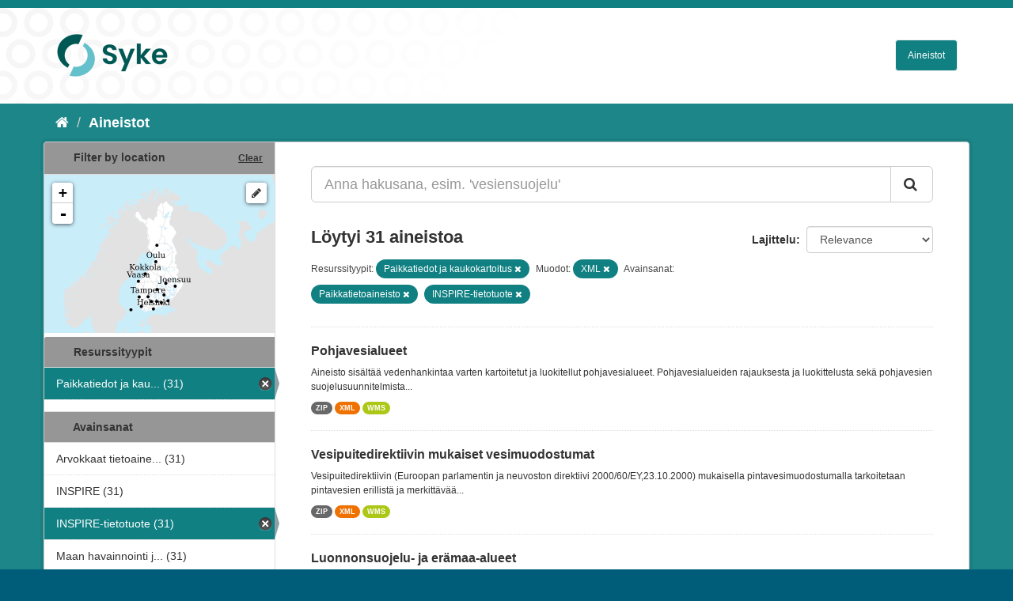

--- FILE ---
content_type: text/html; charset=utf-8
request_url: https://ckan.ymparisto.fi/dataset?tags=Paikkatietoaineisto&organization=syke-geoinformatics&tags=INSPIRE-tietotuote&res_format=XML&_tags_limit=0
body_size: 8454
content:
<!DOCTYPE html>
<!--[if IE 9]> <html lang="fi" class="ie9"> <![endif]-->
<!--[if gt IE 8]><!--> <html lang="fi"> <!--<![endif]-->
  <head>
    <link rel="stylesheet" type="text/css" href="/fanstatic/vendor/:version:2021-01-12T16:17:21.51/select2/select2.css" />
<link rel="stylesheet" type="text/css" href="/fanstatic/css/:version:2021-01-12T16:17:21.42/main.css" />
<link rel="stylesheet" type="text/css" href="/fanstatic/vendor/:version:2021-01-12T16:17:21.51/font-awesome/css/font-awesome.min.css" />
<link rel="stylesheet" type="text/css" href="/fanstatic/ckanext-geoview/:version:2021-01-12T16:20:14.10/css/geo-resource-styles.css" />
<link rel="stylesheet" type="text/css" href="/fanstatic/ckanext-harvest/:version:2021-01-12T16:21:11.95/styles/harvest.css" />
<link rel="stylesheet" type="text/css" href="/fanstatic/ckanext-spatial/:version:2023-10-24T13:01:45.45/js/vendor/leaflet/leaflet.css" />
<link rel="stylesheet" type="text/css" href="/fanstatic/ckanext-spatial/:version:2023-10-24T13:01:45.45/js/vendor/leaflet.draw/leaflet.draw.css" />
<link rel="stylesheet" type="text/css" href="/fanstatic/ckanext-spatial/:version:2023-10-24T13:01:45.45/css/spatial_query.css" />
<link rel="stylesheet" type="text/css" href="/fanstatic/syke_theme/:version:2023-10-24T12:59:10.94/syke.css" />

    <meta charset="utf-8" />
      <meta name="generator" content="ckan 2.9.0a" />
      <meta name="viewport" content="width=device-width, initial-scale=1.0">
    <title>Aineistot - 
	Syken metatietopalvelu</title>

    
    
      <link rel="shortcut icon" href="../../../base/images/syke_ico.png" />
    
  
  
    
      
    
    

  

  <link href="https://fonts.googleapis.com/css?family=Ek+Mukta|Titillium+Web" rel="stylesheet" />



  
    
      
  




    
      
      
    
    
  </head>

  
  <body data-site-root="https://ckan.ymparisto.fi/" data-locale-root="https://ckan.ymparisto.fi/" >

    
    <div class="hide"><a href="#content">Siirry sisältöön</a></div>
  

  
     
<header class="account-masthead">
  <div class="container">
     
    <nav class="account not-authed">
      <ul class="list-unstyled">
        
   

      </ul>
    </nav>
     
  </div>
</header>

<header class="navbar navbar-static-top masthead">
    
  <div class="container">
    <div class="navbar-right">
      <button data-target="#main-navigation-toggle" data-toggle="collapse" class="navbar-toggle collapsed" type="button">
        <span class="fa fa-bars"></span>
      </button>
    </div>
    <hgroup class="header-image navbar-left">
      	
        
		  <a href=" https://www.syke.fi/fi-FI " target="_blank">
          <img src="/base/images/ckan-logo.png" alt="SYKE" title="SYKE" />
		  </a>
        
      
    </hgroup>

    <div class="collapse navbar-collapse" id="main-navigation-toggle">
      

        <nav class="section navigation">

          <ul class="nav nav-pills">

            <!-- <li><a href="/dataset">Datasets</a></li> -->
		<li><a href= /dataset ">Aineistot</a></li>

	

              

            

          </ul>

        </nav>


 

    </div>
  </div>
</header>

  
    <div role="main">
      <div id="content" class="container">
        
          
            <div class="flash-messages">
              
                
              
            </div>
          

          
            <div class="toolbar">
              
                
                  <ol class="breadcrumb">
                    
<li class="home"><a href="/"><i class="fa fa-home"></i><span> Aloitussivu</span></a></li>
                    
  <li class="active"><a href= /dataset ">Aineistot</a></li>

                  </ol>
                
              
            </div>
          

          <div class="row wrapper">
            
            
            

            
              <aside class="secondary col-sm-3">
                
                

  
    
<section id="dataset-map" class="module module-narrow module-shallow">
  <h2 class="module-heading">
    <i class="icon-medium icon-globe"></i>
    Filter by location
    <a href="/dataset?tags=Paikkatietoaineisto&amp;organization=syke-geoinformatics&amp;tags=INSPIRE-tietotuote&amp;res_format=XML&amp;_tags_limit=0" class="action">Clear</a>
  </h2>
  
  <div class="dataset-map" data-module="spatial-query" data-default_extent="[[58.08, 16.26
    ], [71.64, 36.47]]" data-module-map_config="{&#34;type&#34;: &#34;wms&#34;, &#34;wms.url&#34;: &#34;https://paikkatiedot.ymparisto.fi/geoserver/vespa/wms?&#34;, &#34;wms.layers&#34;: &#34;basemap_group&#34;}">
    <div id="dataset-map-container"></div>
  </div>
  <div id="dataset-map-attribution">
    
  <div></div>


  </div>
</section>



  



	<div class="filters">
	  <div>
	    
		
	      	    

  
  
  
    
      
      
        <section class="module module-narrow module-shallow">
          
            <h2 class="module-heading">
              <i class="icon-medium icon-filter"></i>
		
			Resurssityypit
		
            </h2>
          
          
            
            
              <nav>
                <ul class="unstyled nav nav-simple nav-facet">
                  

		    
                    
		    
                    
		    

		    
                    
                    
                      <li class="nav-item active">
                        <a href="/dataset?tags=Paikkatietoaineisto&amp;tags=INSPIRE-tietotuote&amp;res_format=XML&amp;_tags_limit=0" title="Paikkatiedot ja kaukokartoitus">
                          <span>Paikkatiedot ja kau... (31)</span>
                        </a>
                      </li>
                  
                </ul>
              </nav>

              <p class="module-footer">
                
                  
                
              </p>
            
            
          
        </section>
      
    
  

		
	    
		
	      	    

  
  
  
    
  

		
	    
		
	      	    

  
  
  
    
      
      
        <section class="module module-narrow module-shallow">
          
            <h2 class="module-heading">
              <i class="icon-medium icon-filter"></i>
		
			
			Avainsanat
		
            </h2>
          
          
            
            
              <nav>
                <ul class="unstyled nav nav-simple nav-facet">
                  

		    
                    
		    
                    
		    

		    
                    
                    
                      <li class="nav-item">
                        <a href="/dataset?tags=Paikkatietoaineisto&amp;organization=syke-geoinformatics&amp;_tags_limit=0&amp;tags=INSPIRE-tietotuote&amp;tags=Arvokkaat+tietoaineistot&amp;res_format=XML" title="Arvokkaat tietoaineistot">
                          <span>Arvokkaat tietoaine... (31)</span>
                        </a>
                      </li>
                  

		    
                    
		    
                    
		    

		    
                    
                    
                      <li class="nav-item">
                        <a href="/dataset?tags=INSPIRE&amp;tags=Paikkatietoaineisto&amp;organization=syke-geoinformatics&amp;_tags_limit=0&amp;tags=INSPIRE-tietotuote&amp;res_format=XML" title="">
                          <span>INSPIRE (31)</span>
                        </a>
                      </li>
                  

		    
                    
		    
                    
		    

		    
                    
                    
                      <li class="nav-item active">
                        <a href="/dataset?tags=Paikkatietoaineisto&amp;organization=syke-geoinformatics&amp;res_format=XML&amp;_tags_limit=0" title="">
                          <span>INSPIRE-tietotuote (31)</span>
                        </a>
                      </li>
                  

		    
                    
		    
                    
		    

		    
                    
                    
                      <li class="nav-item">
                        <a href="/dataset?tags=Maan+havainnointi+ja+ymp%C3%A4rist%C3%B6&amp;tags=Paikkatietoaineisto&amp;organization=syke-geoinformatics&amp;_tags_limit=0&amp;tags=INSPIRE-tietotuote&amp;res_format=XML" title="Maan havainnointi ja ympäristö">
                          <span>Maan havainnointi j... (31)</span>
                        </a>
                      </li>
                  

		    
                    
		    
                    
		    

		    
                    
                    
                      <li class="nav-item">
                        <a href="/dataset?tags=Paikkatietoaineisto&amp;organization=syke-geoinformatics&amp;_tags_limit=0&amp;tags=INSPIRE-tietotuote&amp;tags=National&amp;res_format=XML" title="">
                          <span>National (31)</span>
                        </a>
                      </li>
                  

		    
                    
		    
                    
		    

		    
                    
                    
                      <li class="nav-item active">
                        <a href="/dataset?organization=syke-geoinformatics&amp;tags=INSPIRE-tietotuote&amp;res_format=XML&amp;_tags_limit=0" title="">
                          <span>Paikkatietoaineisto (31)</span>
                        </a>
                      </li>
                  

		    
                    
		    
                    
		    

		    
                    
                    
                      <li class="nav-item">
                        <a href="/dataset?tags=Paikkatietoaineisto&amp;organization=syke-geoinformatics&amp;_tags_limit=0&amp;tags=INSPIRE-tietotuote&amp;tags=FEO&amp;res_format=XML" title="">
                          <span>FEO (11)</span>
                        </a>
                      </li>
                  

		    
                    
		    
                    
		    

		    
                    
                    
                      <li class="nav-item">
                        <a href="/dataset?tags=Paikkatietoaineisto&amp;organization=syke-geoinformatics&amp;_tags_limit=0&amp;tags=INSPIRE-tietotuote&amp;tags=environmental+monitoring&amp;res_format=XML" title="environmental monitoring">
                          <span>environmental monit... (9)</span>
                        </a>
                      </li>
                  

		    
                    
		    
                    
		    

		    
                    
                    
                      <li class="nav-item">
                        <a href="/dataset?tags=Paikkatietoaineisto&amp;organization=syke-geoinformatics&amp;_tags_limit=0&amp;tags=INSPIRE-tietotuote&amp;tags=surface+water&amp;res_format=XML" title="">
                          <span>surface water (9)</span>
                        </a>
                      </li>
                  

		    
                    
		    
                    
		    

		    
                    
                    
                      <li class="nav-item">
                        <a href="/dataset?tags=Paikkatietoaineisto&amp;organization=syke-geoinformatics&amp;_tags_limit=0&amp;tags=INSPIRE-tietotuote&amp;tags=Area+management%2Frestriction%2Fregulation+zones+and+r&amp;res_format=XML" title="Area management/restriction/regulation zones and r">
                          <span>Area management/res... (6)</span>
                        </a>
                      </li>
                  

		    
                    
		    
                    
		    

		    
                    
                    
                      <li class="nav-item">
                        <a href="/dataset?tags=Paikkatietoaineisto&amp;organization=syke-geoinformatics&amp;_tags_limit=0&amp;tags=INSPIRE-tietotuote&amp;tags=land+use&amp;res_format=XML" title="">
                          <span>land use (6)</span>
                        </a>
                      </li>
                  

		    
                    
		    
                    
		    

		    
                    
                    
                      <li class="nav-item">
                        <a href="/dataset?tags=nature+protection&amp;tags=Paikkatietoaineisto&amp;organization=syke-geoinformatics&amp;_tags_limit=0&amp;tags=INSPIRE-tietotuote&amp;res_format=XML" title="">
                          <span>nature protection (5)</span>
                        </a>
                      </li>
                  

		    
                    
		    
                    
		    

		    
                    
                    
                      <li class="nav-item">
                        <a href="/dataset?tags=Paikkatietoaineisto&amp;organization=syke-geoinformatics&amp;_tags_limit=0&amp;tags=INSPIRE-tietotuote&amp;tags=Directive+2000%2F60%2FEC&amp;res_format=XML" title="">
                          <span>Directive 2000/60/EC (4)</span>
                        </a>
                      </li>
                  

		    
                    
		    
                    
		    

		    
                    
                    
                      <li class="nav-item">
                        <a href="/dataset?tags=Paikkatietoaineisto&amp;organization=syke-geoinformatics&amp;_tags_limit=0&amp;tags=INSPIRE-tietotuote&amp;tags=Environmental+monitoring+facilities&amp;res_format=XML" title="Environmental monitoring facilities">
                          <span>Environmental monit... (4)</span>
                        </a>
                      </li>
                  

		    
                    
		    
                    
		    

		    
                    
                    
                      <li class="nav-item">
                        <a href="/dataset?tags=Paikkatietoaineisto&amp;organization=syke-geoinformatics&amp;_tags_limit=0&amp;tags=INSPIRE-tietotuote&amp;tags=Land+cover&amp;res_format=XML" title="">
                          <span>Land cover (4)</span>
                        </a>
                      </li>
                  

		    
                    
		    
                    
		    

		    
                    
                    
                      <li class="nav-item">
                        <a href="/dataset?tags=Maanpeite&amp;tags=Paikkatietoaineisto&amp;organization=syke-geoinformatics&amp;_tags_limit=0&amp;tags=INSPIRE-tietotuote&amp;res_format=XML" title="">
                          <span>Maanpeite (4)</span>
                        </a>
                      </li>
                  

		    
                    
		    
                    
		    

		    
                    
                    
                      <li class="nav-item">
                        <a href="/dataset?tags=Paikkatietoaineisto&amp;organization=syke-geoinformatics&amp;_tags_limit=0&amp;tags=INSPIRE-tietotuote&amp;tags=Directive+92%2F43%2FEEC&amp;res_format=XML" title="">
                          <span>Directive 92/43/EEC (3)</span>
                        </a>
                      </li>
                  

		    
                    
		    
                    
		    

		    
                    
                    
                      <li class="nav-item">
                        <a href="/dataset?tags=Paikkatietoaineisto&amp;organization=syke-geoinformatics&amp;_tags_limit=0&amp;tags=INSPIRE-tietotuote&amp;tags=pintavesi&amp;res_format=XML" title="">
                          <span>pintavesi (3)</span>
                        </a>
                      </li>
                  

		    
                    
		    
                    
		    

		    
                    
                    
                      <li class="nav-item">
                        <a href="/dataset?tags=Paikkatietoaineisto&amp;organization=syke-geoinformatics&amp;_tags_limit=0&amp;tags=INSPIRE-tietotuote&amp;tags=Pintavesi&amp;res_format=XML" title="">
                          <span>Pintavesi (3)</span>
                        </a>
                      </li>
                  

		    
                    
		    
                    
		    

		    
                    
                    
                      <li class="nav-item">
                        <a href="/dataset?tags=Protected+sites&amp;tags=Paikkatietoaineisto&amp;organization=syke-geoinformatics&amp;_tags_limit=0&amp;tags=INSPIRE-tietotuote&amp;res_format=XML" title="">
                          <span>Protected sites (3)</span>
                        </a>
                      </li>
                  

		    
                    
		    
                    
		    

		    
                    
                    
                      <li class="nav-item">
                        <a href="/dataset?tags=Paikkatietoaineisto&amp;organization=syke-geoinformatics&amp;_tags_limit=0&amp;tags=INSPIRE-tietotuote&amp;tags=Bio-geographical+regions&amp;res_format=XML" title="Bio-geographical regions">
                          <span>Bio-geographical re... (2)</span>
                        </a>
                      </li>
                  

		    
                    
		    
                    
		    

		    
                    
                    
                      <li class="nav-item">
                        <a href="/dataset?tags=Directive+2007%2F60%2FEC&amp;tags=Paikkatietoaineisto&amp;organization=syke-geoinformatics&amp;_tags_limit=0&amp;tags=INSPIRE-tietotuote&amp;res_format=XML" title="">
                          <span>Directive 2007/60/EC (2)</span>
                        </a>
                      </li>
                  

		    
                    
		    
                    
		    

		    
                    
                    
                      <li class="nav-item">
                        <a href="/dataset?tags=Paikkatietoaineisto&amp;organization=syke-geoinformatics&amp;_tags_limit=0&amp;tags=INSPIRE-tietotuote&amp;tags=Directive+2009%2F147%2FEC&amp;res_format=XML" title="">
                          <span>Directive 2009/147/EC (2)</span>
                        </a>
                      </li>
                  

		    
                    
		    
                    
		    

		    
                    
                    
                      <li class="nav-item">
                        <a href="/dataset?tags=Paikkatietoaineisto&amp;organization=syke-geoinformatics&amp;_tags_limit=0&amp;tags=INSPIRE-tietotuote&amp;tags=Habitat+types+and+species+distribution+and+range+%28&amp;res_format=XML" title="Habitat types and species distribution and range (">
                          <span>Habitat types and s... (2)</span>
                        </a>
                      </li>
                  

		    
                    
		    
                    
		    

		    
                    
                    
                      <li class="nav-item">
                        <a href="/dataset?tags=Hydrography&amp;tags=Paikkatietoaineisto&amp;organization=syke-geoinformatics&amp;_tags_limit=0&amp;tags=INSPIRE-tietotuote&amp;res_format=XML" title="">
                          <span>Hydrography (2)</span>
                        </a>
                      </li>
                  

		    
                    
		    
                    
		    

		    
                    
                    
                      <li class="nav-item">
                        <a href="/dataset?tags=Kasvillisuus&amp;tags=Paikkatietoaineisto&amp;organization=syke-geoinformatics&amp;_tags_limit=0&amp;tags=INSPIRE-tietotuote&amp;res_format=XML" title="">
                          <span>Kasvillisuus (2)</span>
                        </a>
                      </li>
                  

		    
                    
		    
                    
		    

		    
                    
                    
                      <li class="nav-item">
                        <a href="/dataset?tags=Lajien+levinneisyys&amp;tags=Paikkatietoaineisto&amp;organization=syke-geoinformatics&amp;_tags_limit=0&amp;tags=INSPIRE-tietotuote&amp;res_format=XML" title="">
                          <span>Lajien levinneisyys (2)</span>
                        </a>
                      </li>
                  

		    
                    
		    
                    
		    

		    
                    
                    
                      <li class="nav-item">
                        <a href="/dataset?tags=Lajit&amp;tags=Paikkatietoaineisto&amp;organization=syke-geoinformatics&amp;_tags_limit=0&amp;tags=INSPIRE-tietotuote&amp;res_format=XML" title="">
                          <span>Lajit (2)</span>
                        </a>
                      </li>
                  

		    
                    
		    
                    
		    

		    
                    
                    
                      <li class="nav-item">
                        <a href="/dataset?tags=Paikkatietoaineisto&amp;organization=syke-geoinformatics&amp;_tags_limit=0&amp;tags=INSPIRE-tietotuote&amp;tags=luonnonsuojelu&amp;res_format=XML" title="">
                          <span>luonnonsuojelu (2)</span>
                        </a>
                      </li>
                  

		    
                    
		    
                    
		    

		    
                    
                    
                      <li class="nav-item">
                        <a href="/dataset?tags=maank%C3%A4ytt%C3%B6&amp;tags=Paikkatietoaineisto&amp;organization=syke-geoinformatics&amp;_tags_limit=0&amp;tags=INSPIRE-tietotuote&amp;res_format=XML" title="">
                          <span>maankäyttö (2)</span>
                        </a>
                      </li>
                  

		    
                    
		    
                    
		    

		    
                    
                    
                      <li class="nav-item">
                        <a href="/dataset?tags=Maank%C3%A4ytt%C3%B6&amp;tags=Paikkatietoaineisto&amp;organization=syke-geoinformatics&amp;_tags_limit=0&amp;tags=INSPIRE-tietotuote&amp;res_format=XML" title="">
                          <span>Maankäyttö (2)</span>
                        </a>
                      </li>
                  

		    
                    
		    
                    
		    

		    
                    
                    
                      <li class="nav-item">
                        <a href="/dataset?tags=Species+distribution&amp;tags=Paikkatietoaineisto&amp;organization=syke-geoinformatics&amp;_tags_limit=0&amp;tags=INSPIRE-tietotuote&amp;res_format=XML" title="">
                          <span>Species distribution (2)</span>
                        </a>
                      </li>
                  

		    
                    
		    
                    
		    

		    
                    
                    
                      <li class="nav-item">
                        <a href="/dataset?tags=Suojellut+alueet&amp;tags=Paikkatietoaineisto&amp;organization=syke-geoinformatics&amp;_tags_limit=0&amp;tags=INSPIRE-tietotuote&amp;res_format=XML" title="">
                          <span>Suojellut alueet (2)</span>
                        </a>
                      </li>
                  

		    
                    
		    
                    
		    

		    
                    
                    
                      <li class="nav-item">
                        <a href="/dataset?tags=Paikkatietoaineisto&amp;organization=syke-geoinformatics&amp;_tags_limit=0&amp;tags=Agricultural+and+aquaculture+facilities&amp;tags=INSPIRE-tietotuote&amp;res_format=XML" title="Agricultural and aquaculture facilities">
                          <span>Agricultural and aq... (1)</span>
                        </a>
                      </li>
                  

		    
                    
		    
                    
		    

		    
                    
                    
                      <li class="nav-item">
                        <a href="/dataset?tags=Paikkatietoaineisto&amp;organization=syke-geoinformatics&amp;_tags_limit=0&amp;tags=INSPIRE-tietotuote&amp;tags=Agricultural+facilities+receiving+sludge&amp;res_format=XML" title="Agricultural facilities receiving sludge">
                          <span>Agricultural facili... (1)</span>
                        </a>
                      </li>
                  

		    
                    
		    
                    
		    

		    
                    
                    
                      <li class="nav-item">
                        <a href="/dataset?tags=Paikkatietoaineisto&amp;organization=syke-geoinformatics&amp;_tags_limit=0&amp;tags=INSPIRE-tietotuote&amp;tags=Areas+of+Potential+significant+flood+risk+%28Floods+&amp;res_format=XML" title="Areas of Potential significant flood risk (Floods ">
                          <span>Areas of Potential ... (1)</span>
                        </a>
                      </li>
                  

		    
                    
		    
                    
		    

		    
                    
                    
                      <li class="nav-item">
                        <a href="/dataset?tags=Paikkatietoaineisto&amp;organization=syke-geoinformatics&amp;_tags_limit=0&amp;tags=INSPIRE-tietotuote&amp;tags=Bathing+water+sites+%28Bathing+Water+Directive%29&amp;res_format=XML" title="Bathing water sites (Bathing Water Directive)">
                          <span>Bathing water sites... (1)</span>
                        </a>
                      </li>
                  

		    
                    
		    
                    
		    

		    
                    
                    
                      <li class="nav-item">
                        <a href="/dataset?tags=Bathing+waters+-+recreational+waters+%28Water+Framew&amp;tags=Paikkatietoaineisto&amp;organization=syke-geoinformatics&amp;_tags_limit=0&amp;tags=INSPIRE-tietotuote&amp;res_format=XML" title="Bathing waters - recreational waters (Water Framew">
                          <span>Bathing waters - re... (1)</span>
                        </a>
                      </li>
                  

		    
                    
		    
                    
		    

		    
                    
                    
                      <li class="nav-item">
                        <a href="/dataset?tags=Paikkatietoaineisto&amp;organization=syke-geoinformatics&amp;_tags_limit=0&amp;tags=INSPIRE-tietotuote&amp;tags=Biomaantieteelliset+alueet&amp;res_format=XML" title="Biomaantieteelliset alueet">
                          <span>Biomaantieteelliset... (1)</span>
                        </a>
                      </li>
                  

		    
                    
		    
                    
		    

		    
                    
                    
                      <li class="nav-item">
                        <a href="/dataset?tags=Bird+species+distribution+%28Birds+Directive%29&amp;tags=Paikkatietoaineisto&amp;organization=syke-geoinformatics&amp;_tags_limit=0&amp;tags=INSPIRE-tietotuote&amp;res_format=XML" title="Bird species distribution (Birds Directive)">
                          <span>Bird species distri... (1)</span>
                        </a>
                      </li>
                  

		    
                    
		    
                    
		    

		    
                    
                    
                      <li class="nav-item">
                        <a href="/dataset?tags=Paikkatietoaineisto&amp;organization=syke-geoinformatics&amp;_tags_limit=0&amp;tags=Bird+species+distribution+and+range+%28Birds+Directi&amp;tags=INSPIRE-tietotuote&amp;res_format=XML" title="Bird species distribution and range (Birds Directi">
                          <span>Bird species distri... (1)</span>
                        </a>
                      </li>
                  

		    
                    
		    
                    
		    

		    
                    
                    
                      <li class="nav-item">
                        <a href="/dataset?tags=Paikkatietoaineisto&amp;organization=syke-geoinformatics&amp;_tags_limit=0&amp;tags=INSPIRE-tietotuote&amp;tags=Coastal+waters+%28Water+Framework+Directive%29&amp;res_format=XML" title="Coastal waters (Water Framework Directive)">
                          <span>Coastal waters (Wat... (1)</span>
                        </a>
                      </li>
                  

		    
                    
		    
                    
		    

		    
                    
                    
                      <li class="nav-item">
                        <a href="/dataset?tags=Paikkatietoaineisto&amp;organization=syke-geoinformatics&amp;_tags_limit=0&amp;tags=INSPIRE-tietotuote&amp;tags=Directive+2002%2F49%2FEC&amp;res_format=XML" title="">
                          <span>Directive 2002/49/EC (1)</span>
                        </a>
                      </li>
                  

		    
                    
		    
                    
		    

		    
                    
                    
                      <li class="nav-item">
                        <a href="/dataset?tags=Directive+2006%2F7%2FEC&amp;tags=Paikkatietoaineisto&amp;organization=syke-geoinformatics&amp;_tags_limit=0&amp;tags=INSPIRE-tietotuote&amp;res_format=XML" title="">
                          <span>Directive 2006/7/EC (1)</span>
                        </a>
                      </li>
                  

		    
                    
		    
                    
		    

		    
                    
                    
                      <li class="nav-item">
                        <a href="/dataset?tags=Paikkatietoaineisto&amp;organization=syke-geoinformatics&amp;_tags_limit=0&amp;tags=Directive+91%2F271%2FEEC&amp;tags=INSPIRE-tietotuote&amp;res_format=XML" title="">
                          <span>Directive 91/271/EEC (1)</span>
                        </a>
                      </li>
                  

		    
                    
		    
                    
		    

		    
                    
                    
                      <li class="nav-item">
                        <a href="/dataset?tags=Paikkatietoaineisto&amp;organization=syke-geoinformatics&amp;_tags_limit=0&amp;tags=EEA+Annual+Work+Programme&amp;tags=INSPIRE-tietotuote&amp;res_format=XML" title="EEA Annual Work Programme">
                          <span>EEA Annual Work Pro... (1)</span>
                        </a>
                      </li>
                  

		    
                    
		    
                    
		    

		    
                    
                    
                      <li class="nav-item">
                        <a href="/dataset?tags=Elevation&amp;tags=Paikkatietoaineisto&amp;organization=syke-geoinformatics&amp;_tags_limit=0&amp;tags=INSPIRE-tietotuote&amp;res_format=XML" title="">
                          <span>Elevation (1)</span>
                        </a>
                      </li>
                  

		    
                    
		    
                    
		    

		    
                    
                    
                      <li class="nav-item">
                        <a href="/dataset?tags=Elinymp%C3%A4rist%C3%B6t+ja+biotoopit&amp;tags=Paikkatietoaineisto&amp;organization=syke-geoinformatics&amp;_tags_limit=0&amp;tags=INSPIRE-tietotuote&amp;res_format=XML" title="Elinympäristöt ja biotoopit">
                          <span>Elinympäristöt ja b... (1)</span>
                        </a>
                      </li>
                  

		    
                    
		    
                    
		    

		    
                    
                    
                      <li class="nav-item">
                        <a href="/dataset?tags=Paikkatietoaineisto&amp;organization=syke-geoinformatics&amp;_tags_limit=0&amp;tags=INSPIRE-tietotuote&amp;tags=Environmental+noise+exposure+data&amp;res_format=XML" title="Environmental noise exposure data">
                          <span>Environmental noise... (1)</span>
                        </a>
                      </li>
                  

		    
                    
		    
                    
		    

		    
                    
                    
                      <li class="nav-item">
                        <a href="/dataset?tags=Paikkatietoaineisto&amp;organization=syke-geoinformatics&amp;_tags_limit=0&amp;tags=INSPIRE-tietotuote&amp;tags=Geology&amp;res_format=XML" title="">
                          <span>Geology (1)</span>
                        </a>
                      </li>
                  
                </ul>
              </nav>

              <p class="module-footer">
                
                  <a href="/dataset?tags=Paikkatietoaineisto&amp;organization=syke-geoinformatics&amp;tags=INSPIRE-tietotuote&amp;res_format=XML" class="read-more">Näytä vain suositut tietoyyppiä Avainsanat sisältävät</a>
                
              </p>
            
            
          
        </section>
      
    
  

		
	    
		
	      	    

  
  
  
    
      
      
        <section class="module module-narrow module-shallow">
          
            <h2 class="module-heading">
              <i class="icon-medium icon-filter"></i>
		
			
			Muodot
		
            </h2>
          
          
            
            
              <nav>
                <ul class="unstyled nav nav-simple nav-facet">
                  

		    
                    
		    
                    
		    

		    
                    
                    
                      <li class="nav-item">
                        <a href="/dataset?tags=Paikkatietoaineisto&amp;organization=syke-geoinformatics&amp;_tags_limit=0&amp;tags=INSPIRE-tietotuote&amp;res_format=WMS&amp;res_format=XML" title="">
                          <span>WMS (31)</span>
                        </a>
                      </li>
                  

		    
                    
		    
                    
		    

		    
                    
                    
                      <li class="nav-item active">
                        <a href="/dataset?tags=Paikkatietoaineisto&amp;organization=syke-geoinformatics&amp;tags=INSPIRE-tietotuote&amp;_tags_limit=0" title="">
                          <span>XML (31)</span>
                        </a>
                      </li>
                  

		    
                    
		    
                    
		    

		    
                    
                    
                      <li class="nav-item">
                        <a href="/dataset?tags=Paikkatietoaineisto&amp;organization=syke-geoinformatics&amp;_tags_limit=0&amp;tags=INSPIRE-tietotuote&amp;res_format=ZIP&amp;res_format=XML" title="">
                          <span>ZIP (26)</span>
                        </a>
                      </li>
                  

		    
                    
		    
                    
		    

		    
                    
                    
                      <li class="nav-item">
                        <a href="/dataset?tags=Paikkatietoaineisto&amp;organization=syke-geoinformatics&amp;_tags_limit=0&amp;tags=INSPIRE-tietotuote&amp;res_format=WCS&amp;res_format=XML" title="">
                          <span>WCS (4)</span>
                        </a>
                      </li>
                  
                </ul>
              </nav>

              <p class="module-footer">
                
                  
                
              </p>
            
            
          
        </section>
      
    
  

		
	    
		
	      	    

  
  
  
    
  

		
	    
	  </div>
	  <a class="close no-text hide-filters"><i class="fa fa-minus-square"></i><span class="text">close</span></a>
	</div>


	


              </aside>
            

            
              <div class="primary col-sm-9 col-xs-12">
                
                
  <section class="module">
    <div class="module-content">
      

        


      
        
        
        







<form id="dataset-search-form" class="search-form" method="get" data-module="select-switch">

  
    <div class="input-group search-input-group">
      <input aria-label="Anna hakusana, esim. &#39;vesiensuojelu&#39;" id="field-giant-search" type="text" class="form-control input-lg" name="q" value="" autocomplete="off" placeholder="Anna hakusana, esim. &#39;vesiensuojelu&#39;">
      
      <span class="input-group-btn">
        <button class="btn btn-default btn-lg" type="submit" value="search">
          <i class="fa fa-search"></i>
        </button>
      </span>
      
    </div>
  

  
    <span>
  
  

  
  
  
  <input type="hidden" name="tags" value="Paikkatietoaineisto" />
  
  
  
  
  
  <input type="hidden" name="organization" value="syke-geoinformatics" />
  
  
  
  
  
  <input type="hidden" name="tags" value="INSPIRE-tietotuote" />
  
  
  
  
  
  <input type="hidden" name="res_format" value="XML" />
  
  
  
  </span>
  

  
    
      <div class="form-select form-group control-order-by">
        <label for="field-order-by">Lajittelu</label>
        <select id="field-order-by" name="sort" class="form-control">
          
            
              <option value="score desc, metadata_modified desc" selected="selected">Relevance</option>
            
          
            
              <option value="title_string asc">Nimen mukaan nousevasti</option>
            
          
            
              <option value="title_string desc">Nimen mukaan laskevasti</option>
            
          
            
              <option value="metadata_modified desc">Viimeisin muokkaus</option>
            
          
            
              <option value="views_recent desc">Suosittuja hakusanoja</option>
            
          
        </select>
        
        <button class="btn btn-default js-hide" type="submit">Siirry</button>
        
      </div>
    
  

  
    
      <h2>

  
  
  
  

Löytyi 31 aineistoa</h2>
    
  

  
    
      <p class="filter-list">
        
          
          <span class="facet">
			
				Resurssityypit:
			
		  </span>
          
            <span class="filtered pill">Paikkatiedot ja kaukokartoitus
              <a href="dataset?tags=Paikkatietoaineisto&amp;tags=INSPIRE-tietotuote&amp;res_format=XML&amp;_tags_limit=0" class="remove" title="Poista"><i class="fa fa-times"></i></a>
            </span>
          
        
          
          <span class="facet">
			
				Muodot:
			
		  </span>
          
            <span class="filtered pill">XML
              <a href="dataset?tags=Paikkatietoaineisto&amp;organization=syke-geoinformatics&amp;tags=INSPIRE-tietotuote&amp;_tags_limit=0" class="remove" title="Poista"><i class="fa fa-times"></i></a>
            </span>
          
        
          
          <span class="facet">
			
				Avainsanat:
			
		  </span>
          
            <span class="filtered pill">Paikkatietoaineisto
              <a href="dataset?organization=syke-geoinformatics&amp;tags=INSPIRE-tietotuote&amp;res_format=XML&amp;_tags_limit=0" class="remove" title="Poista"><i class="fa fa-times"></i></a>
            </span>
          
            <span class="filtered pill">INSPIRE-tietotuote
              <a href="dataset?tags=Paikkatietoaineisto&amp;organization=syke-geoinformatics&amp;res_format=XML&amp;_tags_limit=0" class="remove" title="Poista"><i class="fa fa-times"></i></a>
            </span>
          
        
      </p>
      <a class="show-filters btn btn-default">Suodattimen tulokset</a>
    
  

</form>





      
        

  
    <ul class="dataset-list list-unstyled">
    	
	      
	        






  <li class="dataset-item">
    
      <div class="dataset-content">
        
          <h3 class="dataset-heading">
            
              
            
            
              <a href="/dataset/pohjavesialueet">Pohjavesialueet</a>
            
            
              
              
            
          </h3>
        
        
          
        
        
          
            <div>Aineisto sisältää vedenhankintaa varten kartoitetut ja luokitellut pohjavesialueet. Pohjavesialueiden rajauksesta ja luokittelusta sekä pohjavesien suojelusuunnitelmista...</div>
          
        
      </div>
      
        
          
            <ul class="dataset-resources list-unstyled">
              
                
                <li>
                  <a href="/dataset/pohjavesialueet" class="label label-default" data-format="zip">ZIP</a>
                </li>
                
                <li>
                  <a href="/dataset/pohjavesialueet" class="label label-default" data-format="xml">XML</a>
                </li>
                
                <li>
                  <a href="/dataset/pohjavesialueet" class="label label-default" data-format="wms">WMS</a>
                </li>
                
              
            </ul>
          
        
      
    
  </li>

	      
	        






  <li class="dataset-item">
    
      <div class="dataset-content">
        
          <h3 class="dataset-heading">
            
              
            
            
              <a href="/dataset/vesipuitedirektiivin-mukaiset-vesimuodostumat">Vesipuitedirektiivin mukaiset vesimuodostumat</a>
            
            
              
              
            
          </h3>
        
        
          
        
        
          
            <div>Vesipuitedirektiivin (Euroopan parlamentin ja neuvoston direktiivi 2000/60/EY,23.10.2000) mukaisella pintavesimuodostumalla tarkoitetaan pintavesien erillistä ja merkittävää...</div>
          
        
      </div>
      
        
          
            <ul class="dataset-resources list-unstyled">
              
                
                <li>
                  <a href="/dataset/vesipuitedirektiivin-mukaiset-vesimuodostumat" class="label label-default" data-format="zip">ZIP</a>
                </li>
                
                <li>
                  <a href="/dataset/vesipuitedirektiivin-mukaiset-vesimuodostumat" class="label label-default" data-format="xml">XML</a>
                </li>
                
                <li>
                  <a href="/dataset/vesipuitedirektiivin-mukaiset-vesimuodostumat" class="label label-default" data-format="wms">WMS</a>
                </li>
                
              
            </ul>
          
        
      
    
  </li>

	      
	        






  <li class="dataset-item">
    
      <div class="dataset-content">
        
          <h3 class="dataset-heading">
            
              
            
            
              <a href="/dataset/luonnonsuojelu-ja-eramaa-alueet">Luonnonsuojelu- ja erämaa-alueet</a>
            
            
              
              
            
          </h3>
        
        
          
        
        
          
            <div>Luonnonsuojelu- ja erämaa-alueet -aineisto sisältää valtion alueille luonnonsuojelulain nojalla lailla tai asetuksella perustetut luonnonsuojelualueet ja erämaalailla perustetut...</div>
          
        
      </div>
      
        
          
            <ul class="dataset-resources list-unstyled">
              
                
                <li>
                  <a href="/dataset/luonnonsuojelu-ja-eramaa-alueet" class="label label-default" data-format="zip">ZIP</a>
                </li>
                
                <li>
                  <a href="/dataset/luonnonsuojelu-ja-eramaa-alueet" class="label label-default" data-format="xml">XML</a>
                </li>
                
                <li>
                  <a href="/dataset/luonnonsuojelu-ja-eramaa-alueet" class="label label-default" data-format="wms">WMS</a>
                </li>
                
              
            </ul>
          
        
      
    
  </li>

	      
	        






  <li class="dataset-item">
    
      <div class="dataset-content">
        
          <h3 class="dataset-heading">
            
              
            
            
              <a href="/dataset/maastoliikenteen-rajoitusalueet">Maastoliikenteen rajoitusalueet</a>
            
            
              
              
            
          </h3>
        
        
          
        
        
          
            <div>Rajoitusalueita ovat maastoliikennelain nojalla asetetut liikennerajoitukset. Rajoituspäätöksiä ovat antaneet aiemmin vanhat lääninhallitukset (vuoteen 1995 saakka), vapaakunnat...</div>
          
        
      </div>
      
        
          
            <ul class="dataset-resources list-unstyled">
              
                
                <li>
                  <a href="/dataset/maastoliikenteen-rajoitusalueet" class="label label-default" data-format="zip">ZIP</a>
                </li>
                
                <li>
                  <a href="/dataset/maastoliikenteen-rajoitusalueet" class="label label-default" data-format="xml">XML</a>
                </li>
                
                <li>
                  <a href="/dataset/maastoliikenteen-rajoitusalueet" class="label label-default" data-format="wms">WMS</a>
                </li>
                
              
            </ul>
          
        
      
    
  </li>

	      
	        






  <li class="dataset-item">
    
      <div class="dataset-content">
        
          <h3 class="dataset-heading">
            
              
            
            
              <a href="/dataset/erityislaeilla-suojellut-rakennusperintokohteet">Erityislaeilla suojellut rakennusperintökohteet</a>
            
            
              
              
            
          </h3>
        
        
          
        
        
          
            <div>Erityislaeilla suojellut rakennusperintökohteet -aineisto sisältää voimassa olevat suojelukohteet ja -rakennukset, jotka on suojeltu seuraavilla erityislaeilla: Asetus valtion...</div>
          
        
      </div>
      
        
          
            <ul class="dataset-resources list-unstyled">
              
                
                <li>
                  <a href="/dataset/erityislaeilla-suojellut-rakennusperintokohteet" class="label label-default" data-format="xml">XML</a>
                </li>
                
                <li>
                  <a href="/dataset/erityislaeilla-suojellut-rakennusperintokohteet" class="label label-default" data-format="wms">WMS</a>
                </li>
                
              
            </ul>
          
        
      
    
  </li>

	      
	        






  <li class="dataset-item">
    
      <div class="dataset-content">
        
          <h3 class="dataset-heading">
            
              
            
            
              <a href="/dataset/puhdistamolietteen-maanviljelykayttopaikat-eu-n-puhdistamolietedirektiivin-mukaiseen-raportoint">Puhdistamolietteen maanviljelykäyttöpaikat EU:n puhdistamolietedirektiivin mu...</a>
            
            
              
              
            
          </h3>
        
        
          
        
        
          
            <div>EU:n puhdistamolietteen maanviljelykäyttöä koskevan direktiivin (86/278/ETY) uudistuneet raportointisäännökset edellyttävät spatiaalisen datan keruuta ja raportointia. 
Tämä...</div>
          
        
      </div>
      
        
          
            <ul class="dataset-resources list-unstyled">
              
                
                <li>
                  <a href="/dataset/puhdistamolietteen-maanviljelykayttopaikat-eu-n-puhdistamolietedirektiivin-mukaiseen-raportoint" class="label label-default" data-format="xml">XML</a>
                </li>
                
                <li>
                  <a href="/dataset/puhdistamolietteen-maanviljelykayttopaikat-eu-n-puhdistamolietedirektiivin-mukaiseen-raportoint" class="label label-default" data-format="wms">WMS</a>
                </li>
                
              
            </ul>
          
        
      
    
  </li>

	      
	        






  <li class="dataset-item">
    
      <div class="dataset-content">
        
          <h3 class="dataset-heading">
            
              
            
            
              <a href="/dataset/nitraattidirektiivin-mukaiset-havaintopaikat">Nitraattidirektiivin mukaiset havaintopaikat</a>
            
            
              
              
            
          </h3>
        
        
          
        
        
          
            <div>Nitraattidirektiivin (1991) tarkoituksena on suojella veden laatua kaikkialla Euroopassa estämällä maataloudesta peräisin olevien nitraattien pilaamasta pohja- ja pintavesiä ja...</div>
          
        
      </div>
      
        
          
            <ul class="dataset-resources list-unstyled">
              
                
                <li>
                  <a href="/dataset/nitraattidirektiivin-mukaiset-havaintopaikat" class="label label-default" data-format="zip">ZIP</a>
                </li>
                
                <li>
                  <a href="/dataset/nitraattidirektiivin-mukaiset-havaintopaikat" class="label label-default" data-format="xml">XML</a>
                </li>
                
                <li>
                  <a href="/dataset/nitraattidirektiivin-mukaiset-havaintopaikat" class="label label-default" data-format="wms">WMS</a>
                </li>
                
              
            </ul>
          
        
      
    
  </li>

	      
	        






  <li class="dataset-item">
    
      <div class="dataset-content">
        
          <h3 class="dataset-heading">
            
              
            
            
              <a href="/dataset/uomaverkosto">Uomaverkosto</a>
            
            
              
              
            
          </h3>
        
        
          
        
        
          
            <div>Uomaverkosto pohjautuu Maanmittauslaitoksen maastotietokannan vuosien 2000-2008 aineistoon (1:5 000-1:10 000). Aineiston pohjalta on Sykessä luotu uomia kuvaava uomaverkosto,...</div>
          
        
      </div>
      
        
          
            <ul class="dataset-resources list-unstyled">
              
                
                <li>
                  <a href="/dataset/uomaverkosto" class="label label-default" data-format="zip">ZIP</a>
                </li>
                
                <li>
                  <a href="/dataset/uomaverkosto" class="label label-default" data-format="xml">XML</a>
                </li>
                
                <li>
                  <a href="/dataset/uomaverkosto" class="label label-default" data-format="wms">WMS</a>
                </li>
                
              
            </ul>
          
        
      
    
  </li>

	      
	        






  <li class="dataset-item">
    
      <div class="dataset-content">
        
          <h3 class="dataset-heading">
            
              
            
            
              <a href="/dataset/linnut-lintudirektiivin-raportointi">Linnut, lintudirektiivin raportointi</a>
            
            
              
              
            
          </h3>
        
        
          
        
        
          
            <div>Euroopan unionin jäsenmaat raportoivat komissiolle kuuden vuoden välein lintudirektiivin toimeenpanosta. Raportti sisältää arvioinnin kaikkien direktiivin tarkoittamien lajien...</div>
          
        
      </div>
      
        
          
            <ul class="dataset-resources list-unstyled">
              
                
                <li>
                  <a href="/dataset/linnut-lintudirektiivin-raportointi" class="label label-default" data-format="zip">ZIP</a>
                </li>
                
                <li>
                  <a href="/dataset/linnut-lintudirektiivin-raportointi" class="label label-default" data-format="xml">XML</a>
                </li>
                
                <li>
                  <a href="/dataset/linnut-lintudirektiivin-raportointi" class="label label-default" data-format="wms">WMS</a>
                </li>
                
              
            </ul>
          
        
      
    
  </li>

	      
	        






  <li class="dataset-item">
    
      <div class="dataset-content">
        
          <h3 class="dataset-heading">
            
              
            
            
              <a href="/dataset/corine-maanpeite-2012">Corine maanpeite 2012</a>
            
            
              
              
            
          </h3>
        
        
          
        
        
          
            <div>CORINE Land Cover 2012 kuvaa koko Suomen maankäyttöä ja maanpeitettä vuonna 2012. Sykessä EU:n Copernicus Gioland-hankkeessa tuotettiin Suomen alueelta maanpeiteaineistot sekä...</div>
          
        
      </div>
      
        
          
            <ul class="dataset-resources list-unstyled">
              
                
                <li>
                  <a href="/dataset/corine-maanpeite-2012" class="label label-default" data-format="zip">ZIP</a>
                </li>
                
                <li>
                  <a href="/dataset/corine-maanpeite-2012" class="label label-default" data-format="xml">XML</a>
                </li>
                
                <li>
                  <a href="/dataset/corine-maanpeite-2012" class="label label-default" data-format="wms">WMS</a>
                </li>
                
                <li>
                  <a href="/dataset/corine-maanpeite-2012" class="label label-default" data-format="wcs">WCS</a>
                </li>
                
              
            </ul>
          
        
      
    
  </li>

	      
	        






  <li class="dataset-item">
    
      <div class="dataset-content">
        
          <h3 class="dataset-heading">
            
              
            
            
              <a href="/dataset/ymparistomeludirektiivin-mukaiset-melualueet-2022">Ympäristömeludirektiivin mukaiset melualueet 2022</a>
            
            
              
              
            
          </h3>
        
        
          
        
        
          
            <div>Vuoden 2022 EU:n ympäristömeludirektiivin mukaisen meluselvityksen melualueet on tuotettu yhdistämällä kuntien, Väyläviraston ja Finavian toimittamat aineistot EEA:n ohjeiden...</div>
          
        
      </div>
      
        
          
            <ul class="dataset-resources list-unstyled">
              
                
                <li>
                  <a href="/dataset/ymparistomeludirektiivin-mukaiset-melualueet-2022" class="label label-default" data-format="zip">ZIP</a>
                </li>
                
                <li>
                  <a href="/dataset/ymparistomeludirektiivin-mukaiset-melualueet-2022" class="label label-default" data-format="xml">XML</a>
                </li>
                
                <li>
                  <a href="/dataset/ymparistomeludirektiivin-mukaiset-melualueet-2022" class="label label-default" data-format="wms">WMS</a>
                </li>
                
              
            </ul>
          
        
      
    
  </li>

	      
	        






  <li class="dataset-item">
    
      <div class="dataset-content">
        
          <h3 class="dataset-heading">
            
              
            
            
              <a href="/dataset/metsakasvillisuusvyohykkeet">Metsäkasvillisuusvyöhykkeet</a>
            
            
              
              
            
          </h3>
        
        
          
        
        
          
            <div>Suomi ulottuu pohjois-etelä suunnassa läpi boreaalisen havumetsävyöhykkeen. Se jaetaan neljään alavyöhykkeeseen, joiden rajat määräytyvät lämpöilmastosta aiheutuvien...</div>
          
        
      </div>
      
        
          
            <ul class="dataset-resources list-unstyled">
              
                
                <li>
                  <a href="/dataset/metsakasvillisuusvyohykkeet" class="label label-default" data-format="zip">ZIP</a>
                </li>
                
                <li>
                  <a href="/dataset/metsakasvillisuusvyohykkeet" class="label label-default" data-format="xml">XML</a>
                </li>
                
                <li>
                  <a href="/dataset/metsakasvillisuusvyohykkeet" class="label label-default" data-format="wms">WMS</a>
                </li>
                
              
            </ul>
          
        
      
    
  </li>

	      
	        






  <li class="dataset-item">
    
      <div class="dataset-content">
        
          <h3 class="dataset-heading">
            
              
            
            
              <a href="/dataset/tulvariskialueet">Tulvariskialueet</a>
            
            
              
              
            
          </h3>
        
        
          
        
        
          
            <div>Paikkatietoaineisto sisältää ELY-keskusten ehdottamat ja maa- ja metsätalousministeriön 22.12.2024 mennessä nimeämät vesistö- ja meritulvien merkittävät tulvariskialueet sekä...</div>
          
        
      </div>
      
        
          
            <ul class="dataset-resources list-unstyled">
              
                
                <li>
                  <a href="/dataset/tulvariskialueet" class="label label-default" data-format="zip">ZIP</a>
                </li>
                
                <li>
                  <a href="/dataset/tulvariskialueet" class="label label-default" data-format="xml">XML</a>
                </li>
                
                <li>
                  <a href="/dataset/tulvariskialueet" class="label label-default" data-format="wms">WMS</a>
                </li>
                
              
            </ul>
          
        
      
    
  </li>

	      
	        






  <li class="dataset-item">
    
      <div class="dataset-content">
        
          <h3 class="dataset-heading">
            
              
            
            
              <a href="/dataset/lajit-luontodirektiivin-raportointi">Lajit, luontodirektiivin raportointi</a>
            
            
              
              
            
          </h3>
        
        
          
        
        
          
            <div>Euroopan unionin jäsenmaat raportoivat komissiolle kuuden vuoden välein luontodirektiivin toimeenpanosta. Raportti sisältää arvioinnin kaikkien direktiivin tarkoittamien...</div>
          
        
      </div>
      
        
          
            <ul class="dataset-resources list-unstyled">
              
                
                <li>
                  <a href="/dataset/lajit-luontodirektiivin-raportointi" class="label label-default" data-format="zip">ZIP</a>
                </li>
                
                <li>
                  <a href="/dataset/lajit-luontodirektiivin-raportointi" class="label label-default" data-format="xml">XML</a>
                </li>
                
                <li>
                  <a href="/dataset/lajit-luontodirektiivin-raportointi" class="label label-default" data-format="wms">WMS</a>
                </li>
                
              
            </ul>
          
        
      
    
  </li>

	      
	        






  <li class="dataset-item">
    
      <div class="dataset-content">
        
          <h3 class="dataset-heading">
            
              
            
            
              <a href="/dataset/vesienhoitoalueiden-seurantapaikat-pintavesi">Vesienhoitoalueiden seurantapaikat, Pintavesi</a>
            
            
              
              
            
          </h3>
        
        
          
        
        
          
            <div>Vesienhoidon järjestämisestä annetun lain (1299/2004) 9 §:n mukaan vesienhoitoalueella pintavesien seuranta on järjestettävä niin, että niiden tilasta saadaan yhtenäinen ja...</div>
          
        
      </div>
      
        
          
            <ul class="dataset-resources list-unstyled">
              
                
                <li>
                  <a href="/dataset/vesienhoitoalueiden-seurantapaikat-pintavesi" class="label label-default" data-format="zip">ZIP</a>
                </li>
                
                <li>
                  <a href="/dataset/vesienhoitoalueiden-seurantapaikat-pintavesi" class="label label-default" data-format="xml">XML</a>
                </li>
                
                <li>
                  <a href="/dataset/vesienhoitoalueiden-seurantapaikat-pintavesi" class="label label-default" data-format="wms">WMS</a>
                </li>
                
              
            </ul>
          
        
      
    
  </li>

	      
	        






  <li class="dataset-item">
    
      <div class="dataset-content">
        
          <h3 class="dataset-heading">
            
              
            
            
              <a href="/dataset/yhdyskuntajatevesidirektiivin-mukaiset-jatevedenpuhdistamot">Yhdyskuntajätevesidirektiivin mukaiset jätevedenpuhdistamot</a>
            
            
              
              
            
          </h3>
        
        
          
        
        
          
            <div>Yhdyskuntajätevesidirektiivin mukaiset jätevedenpuhdistamot -aineisto sisältää Yhdyskuntajätevesidirektiivin (91/271/ETY) mukaiset taajamat, jätevedenpuhdistamot ja niiden...</div>
          
        
      </div>
      
        
          
            <ul class="dataset-resources list-unstyled">
              
                
                <li>
                  <a href="/dataset/yhdyskuntajatevesidirektiivin-mukaiset-jatevedenpuhdistamot" class="label label-default" data-format="xml">XML</a>
                </li>
                
                <li>
                  <a href="/dataset/yhdyskuntajatevesidirektiivin-mukaiset-jatevedenpuhdistamot" class="label label-default" data-format="wms">WMS</a>
                </li>
                
              
            </ul>
          
        
      
    
  </li>

	      
	        






  <li class="dataset-item">
    
      <div class="dataset-content">
        
          <h3 class="dataset-heading">
            
              
            
            
              <a href="/dataset/natura2000-alueet">Natura2000 alueet</a>
            
            
              
              
            
          </h3>
        
        
          
        
        
          
            <div>Euroopan unioni pyrkii pysäyttämään luonnon monimuotoisuuden kadon alueellaan. Yksi tärkeimmistä keinoista päästä tavoitteeseen on Natura 2000 -verkosto. Verkosto turvaa...</div>
          
        
      </div>
      
        
          
            <ul class="dataset-resources list-unstyled">
              
                
                <li>
                  <a href="/dataset/natura2000-alueet" class="label label-default" data-format="zip">ZIP</a>
                </li>
                
                <li>
                  <a href="/dataset/natura2000-alueet" class="label label-default" data-format="xml">XML</a>
                </li>
                
                <li>
                  <a href="/dataset/natura2000-alueet" class="label label-default" data-format="wms">WMS</a>
                </li>
                
              
            </ul>
          
        
      
    
  </li>

	      
	        






  <li class="dataset-item">
    
      <div class="dataset-content">
        
          <h3 class="dataset-heading">
            
              
            
            
              <a href="/dataset/suokasvillisuusvyohykkeet">Suokasvillisuusvyöhykkeet</a>
            
            
              
              
            
          </h3>
        
        
          
        
        
          
            <div>Suokasvillisuuden aluejako perustuu suoyhdistymätyyppeihin. Jako on digitoitu teoksesta Suomen kartasto, vihko 141-143, Ruuhijärvi, R.1988: Suokasvillisuus. Merialueen...</div>
          
        
      </div>
      
        
          
            <ul class="dataset-resources list-unstyled">
              
                
                <li>
                  <a href="/dataset/suokasvillisuusvyohykkeet" class="label label-default" data-format="zip">ZIP</a>
                </li>
                
                <li>
                  <a href="/dataset/suokasvillisuusvyohykkeet" class="label label-default" data-format="xml">XML</a>
                </li>
                
                <li>
                  <a href="/dataset/suokasvillisuusvyohykkeet" class="label label-default" data-format="wms">WMS</a>
                </li>
                
              
            </ul>
          
        
      
    
  </li>

	      
	        






  <li class="dataset-item">
    
      <div class="dataset-content">
        
          <h3 class="dataset-heading">
            
              
            
            
              <a href="/dataset/jarvien-ja-jokien-syvyysaineisto">Järvien ja jokien syvyysaineisto</a>
            
            
              
              
            
          </h3>
        
        
          
        
        
          
            <div>Sisävesien (järvet, joet) syvyysaineisto perustuu pääosin ympäristöhallinnon tekemiin syvyysluotauksiin. Luotauspisteaineistosta on Sykessä johdettu syvyyskäyrät ja -alueet sekä...</div>
          
        
      </div>
      
        
          
            <ul class="dataset-resources list-unstyled">
              
                
                <li>
                  <a href="/dataset/jarvien-ja-jokien-syvyysaineisto" class="label label-default" data-format="zip">ZIP</a>
                </li>
                
                <li>
                  <a href="/dataset/jarvien-ja-jokien-syvyysaineisto" class="label label-default" data-format="xml">XML</a>
                </li>
                
                <li>
                  <a href="/dataset/jarvien-ja-jokien-syvyysaineisto" class="label label-default" data-format="wms">WMS</a>
                </li>
                
              
            </ul>
          
        
      
    
  </li>

	      
	        






  <li class="dataset-item">
    
      <div class="dataset-content">
        
          <h3 class="dataset-heading">
            
              
            
            
              <a href="/dataset/uimavesidirektiivin-mukaiset-uimavedet">Uimavesidirektiivin mukaiset uimavedet</a>
            
            
              
              
            
          </h3>
        
        
          
        
        
          
            <div>Suomen EU:n uimavesidirektiivin asettamat kävijämääräkriteerit ylittävät uimarannat vuodesta 2006 alkaen. Uimarannat on luokiteltu aineistossa entisiin, olemassa oleviin ja...</div>
          
        
      </div>
      
        
          
            <ul class="dataset-resources list-unstyled">
              
                
                <li>
                  <a href="/dataset/uimavesidirektiivin-mukaiset-uimavedet" class="label label-default" data-format="zip">ZIP</a>
                </li>
                
                <li>
                  <a href="/dataset/uimavesidirektiivin-mukaiset-uimavedet" class="label label-default" data-format="xml">XML</a>
                </li>
                
                <li>
                  <a href="/dataset/uimavesidirektiivin-mukaiset-uimavedet" class="label label-default" data-format="wms">WMS</a>
                </li>
                
              
            </ul>
          
        
      
    
  </li>

	      
	    
    </ul>
  

      
    </div>

    
      <div class='pagination-wrapper'><ul class='pagination'> <li class="active"><a href="/dataset?tags=Paikkatietoaineisto&amp;organization=syke-geoinformatics&amp;tags=INSPIRE-tietotuote&amp;res_format=XML&amp;_tags_limit=0&amp;page=1">1</a></li> <li><a href="/dataset?tags=Paikkatietoaineisto&amp;organization=syke-geoinformatics&amp;tags=INSPIRE-tietotuote&amp;res_format=XML&amp;_tags_limit=0&amp;page=2">2</a></li> <li><a href="/dataset?tags=Paikkatietoaineisto&amp;organization=syke-geoinformatics&amp;tags=INSPIRE-tietotuote&amp;res_format=XML&amp;_tags_limit=0&amp;page=2">»</a></li></ul></div>
    
  </section>

  
  <section class="module">
    <div class="module-content">
      
      <small>
        
        
        
           Voit käyttää rekisteriä myös <a href="/api/3">API</a> avulla (katso myös <a href="http://docs.ckan.org/en/latest/api/">API-dokumentaatio</a>). 
      </small>
      
    </div>
  </section>
  

              </div>
            
          </div>
        
      </div>
    </div>
  
    <footer class="site-footer">
  <div class="container">
     
<div class="row">
      <div class="span8 footer-links">
        
<strong>Suomen ympäristökeskus</strong><br/>
Latokartanonkaari 11<br/>
FI-00790 Helsinki<br/>
Switchboard:  +358 295 251 000<br/>
Fax: 09 5490 2190<br/>
<br/>
<a href="http://syke.fi">syke.fi</a><br/>
<a href="https://ckan.ymparisto.fi/pages/palvelukuvaus">Palvelukuvaus</a><br/>
<a href="https://www.syke.fi/fi-FI/SYKE_Info/Tietosuojailmoitus/Tietosuojailmoitus_SYKEn_metatietopalvel(58667)">Tietosuojailmoitus</a><br/>

        
      </div>
      <div class="span2 attribution">
	
	<ul class="unstyled">
	
              
              <li><a href="http://docs.ckan.org/en/latest/api/">CKAN ohjelmointirajapinta (API)</a></li>
              <li><a href="http://www.ckan.org/">CKAN Association</a></li>
              <li><a href="http://www.opendefinition.org/okd/"><img src="/base/images/od_80x15_blue.png" alt="Open Data"></a></li>
            
	</ul>
	
      </div>
      <div class="span2 attribution">
        
          <p>Powered by <a class="hide-text ckan-footer-logo" href="http://ckan.org">CKAN</a></p>
        
        
         
      </div>
    </div>

  </div>

  
    
  
</footer>
  
    
    
    
      
    
  
    

      
  <script>document.getElementsByTagName('html')[0].className += ' js';</script>
<script type="text/javascript" src="/fanstatic/vendor/:version:2021-01-12T16:17:21.51/jquery.min.js"></script>
<script type="text/javascript" src="/fanstatic/vendor/:version:2021-01-12T16:17:21.51/:bundle:bootstrap/js/bootstrap.min.js;jed.min.js;moment-with-locales.js;select2/select2.min.js"></script>
<script type="text/javascript" src="/fanstatic/base/:version:2021-01-12T16:17:21.42/:bundle:plugins/jquery.inherit.js;plugins/jquery.proxy-all.js;plugins/jquery.url-helpers.js;plugins/jquery.date-helpers.js;plugins/jquery.slug.js;plugins/jquery.slug-preview.js;plugins/jquery.truncator.js;plugins/jquery.masonry.js;plugins/jquery.form-warning.js;plugins/jquery.images-loaded.js;sandbox.js;module.js;pubsub.js;client.js;notify.js;i18n.js;main.js;modules/select-switch.js;modules/slug-preview.js;modules/basic-form.js;modules/confirm-action.js;modules/api-info.js;modules/autocomplete.js;modules/custom-fields.js;modules/data-viewer.js;modules/table-selectable-rows.js;modules/resource-form.js;modules/resource-upload-field.js;modules/resource-reorder.js;modules/resource-view-reorder.js;modules/follow.js;modules/activity-stream.js;modules/dashboard.js;modules/resource-view-embed.js;view-filters.js;modules/resource-view-filters-form.js;modules/resource-view-filters.js;modules/table-toggle-more.js;modules/dataset-visibility.js;modules/media-grid.js;modules/image-upload.js;modules/followers-counter.js"></script>
<script type="text/javascript" src="/fanstatic/base/:version:2021-01-12T16:17:21.42/tracking.js"></script>
<script type="text/javascript" src="/fanstatic/ckanext-spatial/:version:2023-10-24T13:01:45.45/:bundle:js/vendor/leaflet/leaflet.js;js/common_map.js;js/vendor/leaflet.draw/leaflet.draw.js;js/spatial_query.js"></script></body>
</html>